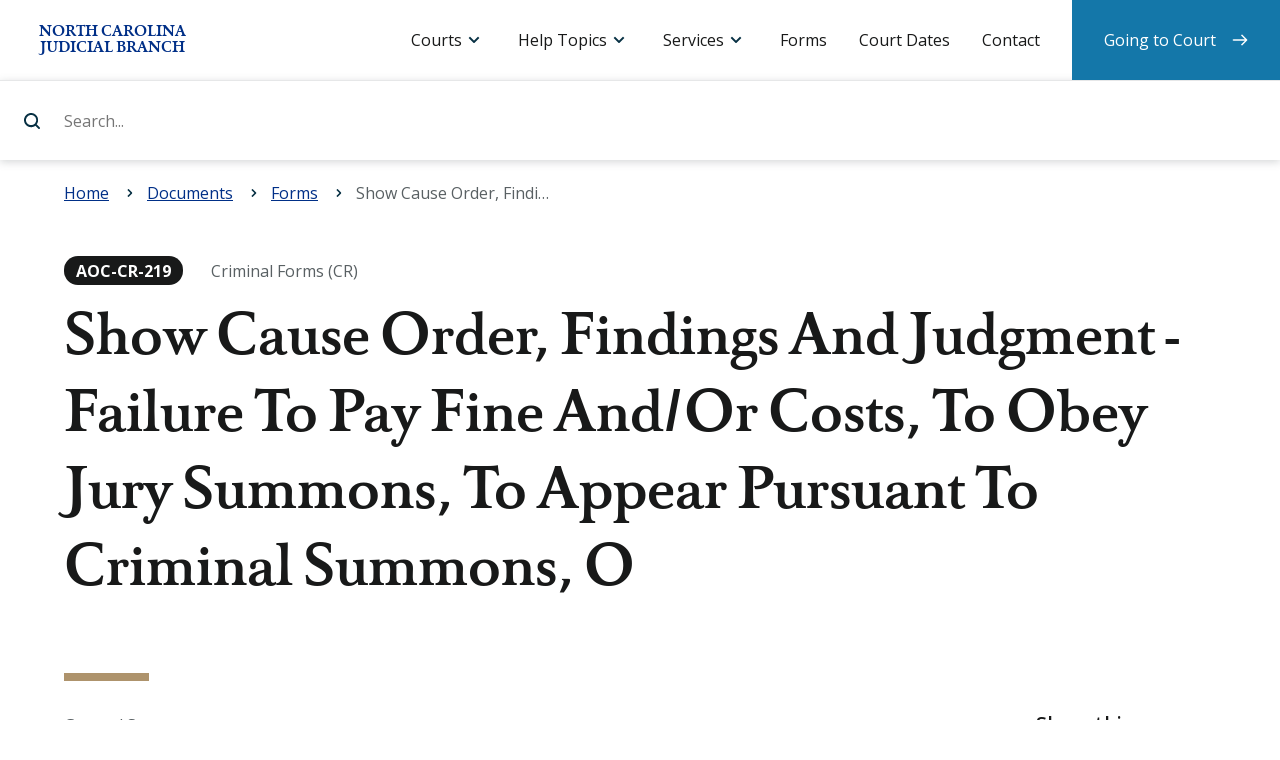

--- FILE ---
content_type: text/html; charset=UTF-8
request_url: https://www.nccourts.gov/documents/forms/show-cause-order-findings-and-judgment-failure-to-pay-fine-andor-costs-to-obey-jury-summons-to-appear-pursuant-to-criminal-summons-or-for-contempt
body_size: 7346
content:
<!DOCTYPE html>
<html lang="en" dir="ltr" prefix="content: http://purl.org/rss/1.0/modules/content/  dc: http://purl.org/dc/terms/  foaf: http://xmlns.com/foaf/0.1/  og: http://ogp.me/ns#  rdfs: http://www.w3.org/2000/01/rdf-schema#  schema: http://schema.org/  sioc: http://rdfs.org/sioc/ns#  sioct: http://rdfs.org/sioc/types#  skos: http://www.w3.org/2004/02/skos/core#  xsd: http://www.w3.org/2001/XMLSchema# ">
    <head>
        <meta charset="utf-8" />
<link rel="canonical" href="https://www.nccourts.gov/documents/forms/show-cause-order-findings-and-judgment-failure-to-pay-fine-andor-costs-to-obey-jury-summons-to-appear-pursuant-to-criminal-summons-or-for-contempt" />
<meta name="Generator" content="Drupal 9 (https://www.drupal.org)" />
<meta name="MobileOptimized" content="width" />
<meta name="HandheldFriendly" content="true" />
<meta name="viewport" content="width=device-width, initial-scale=1.0" />
<link rel="icon" href="/themes/contrib/nccourts-theme/favicon.ico" type="image/vnd.microsoft.icon" />
<script src="/assets/s3fs-public/google_tag/primary/google_tag.script.js?VersionId=zHK.awuF.I7xwgrp7RsYYSoPTW1TZDOI?t99ibp" defer></script>

        <title>Show Cause Order, Findings And Judgment - Failure To Pay Fine And/Or Costs, To Obey Jury Summons, To Appear Pursuant To Criminal Summons, Or For Contempt | North Carolina Judicial Branch</title>
        <link rel="stylesheet" media="all" href="/core/themes/stable/css/system/components/ajax-progress.module.css?t99ibp" />
<link rel="stylesheet" media="all" href="/core/themes/stable/css/system/components/align.module.css?t99ibp" />
<link rel="stylesheet" media="all" href="/core/themes/stable/css/system/components/autocomplete-loading.module.css?t99ibp" />
<link rel="stylesheet" media="all" href="/core/themes/stable/css/system/components/fieldgroup.module.css?t99ibp" />
<link rel="stylesheet" media="all" href="/core/themes/stable/css/system/components/container-inline.module.css?t99ibp" />
<link rel="stylesheet" media="all" href="/core/themes/stable/css/system/components/clearfix.module.css?t99ibp" />
<link rel="stylesheet" media="all" href="/core/themes/stable/css/system/components/details.module.css?t99ibp" />
<link rel="stylesheet" media="all" href="/core/themes/stable/css/system/components/hidden.module.css?t99ibp" />
<link rel="stylesheet" media="all" href="/core/themes/stable/css/system/components/item-list.module.css?t99ibp" />
<link rel="stylesheet" media="all" href="/core/themes/stable/css/system/components/js.module.css?t99ibp" />
<link rel="stylesheet" media="all" href="/core/themes/stable/css/system/components/nowrap.module.css?t99ibp" />
<link rel="stylesheet" media="all" href="/core/themes/stable/css/system/components/position-container.module.css?t99ibp" />
<link rel="stylesheet" media="all" href="/core/themes/stable/css/system/components/progress.module.css?t99ibp" />
<link rel="stylesheet" media="all" href="/core/themes/stable/css/system/components/reset-appearance.module.css?t99ibp" />
<link rel="stylesheet" media="all" href="/core/themes/stable/css/system/components/resize.module.css?t99ibp" />
<link rel="stylesheet" media="all" href="/core/themes/stable/css/system/components/sticky-header.module.css?t99ibp" />
<link rel="stylesheet" media="all" href="/core/themes/stable/css/system/components/system-status-counter.css?t99ibp" />
<link rel="stylesheet" media="all" href="/core/themes/stable/css/system/components/system-status-report-counters.css?t99ibp" />
<link rel="stylesheet" media="all" href="/core/themes/stable/css/system/components/system-status-report-general-info.css?t99ibp" />
<link rel="stylesheet" media="all" href="/core/themes/stable/css/system/components/tabledrag.module.css?t99ibp" />
<link rel="stylesheet" media="all" href="/core/themes/stable/css/system/components/tablesort.module.css?t99ibp" />
<link rel="stylesheet" media="all" href="/core/themes/stable/css/system/components/tree-child.module.css?t99ibp" />
<link rel="stylesheet" media="screen" href="/themes/contrib/nccourts-theme/assets/dist/css/theme_style.css?t99ibp" />
<link rel="stylesheet" media="print" href="/themes/contrib/nccourts-theme/assets/dist/css/print.css?t99ibp" />

        <script src="/core/assets/vendor/modernizr/modernizr.min.js?v=3.11.7"></script>
<script src="/core/misc/modernizr-additional-tests.js?v=3.11.7"></script>

    </head>
    <body>
                <a class="shortcut--main" href="#content-container">Skip to main content</a>
        <noscript><iframe src="https://www.googletagmanager.com/ns.html?id=GTM-K24HTP2" height="0" width="0" style="display:none;visibility:hidden"></iframe></noscript>
          <div class="dialog-off-canvas-main-canvas" data-off-canvas-main-canvas>
    








  <header id="header-container" class="header-container" role="banner">
              <div id="block-sitebranding" class="actions block block-system block-system-branding-block">
    
  <h1 class="logo logo--header">
    <a href="/"
       title="Home"
       rel="home">
      <span>North Carolina Judicial Branch</span>
    </a>
  </h1>
    
  <button id="toggle--search"
          class="toggle toggle--search"
          aria-controls="panel--search"
          aria-expanded="false">Search
  </button>
  <button id="toggle--menu"
          class="toggle toggle--menu"
          aria-controls="panel--menu"
          aria-expanded="false">Menu
  </button>
</div><div  id="panel--search" class="panel panel--search" data-panel-search="">
  <form class="form--search" action="/search-results">
    <label for="site-search">Search...</label>
    <input data-search-input
           id="site-search"
           type="search"
           name="search_api_fulltext"
           placeholder="Search..."
           autocomplete="off">
    <input type="submit" id="header-search-bar-submit-btn" value="Search...">
  </form>
  <div data-search-suggestions-panel
       id="panel--suggestions"
       class="panel panel--suggestions">
          <div data-quick-links
           id="links--search-quick"
           class="links links--search-quick links--active">
        <div class="links__title">Quick links</div>
        <ul class="links__list">
          
                          <li class="links__item">
                <a href="https://www.nccourts.gov/locations">
                  Find a courthouse
                </a>
              </li>
            
          
                          <li class="links__item">
                <a href="https://www.nccourts.gov/court-dates">
                  Find my court date
                </a>
              </li>
            
          
                          <li class="links__item">
                <a href="https://www.nccourts.gov/portal">
                  Search court records
                </a>
              </li>
            
          
                          <li class="links__item">
                <a href="https://www.nccourts.gov/help-topics/jury-service/jury-service">
                  Prepare for jury service
                </a>
              </li>
            
          
                          <li class="links__item">
                <a href="https://www.nccourts.gov/documents/forms">
                  Find a form
                </a>
              </li>
            
                  </ul>
      </div>
    
    <div data-suggested-searches
         id="links--search-suggest"
         class="links links--search-suggest">
      <div class="links__title">Suggested searches</div>
      <ul class="links__list">
      </ul>
    </div>

    <div data-top-searches
         id="links--search-top"
         class="links links--search-top">
      <div class="links__title">Top results</div>
      <ul class="links__list">
      </ul>
    </div>

    <div data-all-results
         id="links--search-all"
         class="links links--search-all">
      <ul class="links__list">
        <li class="links__item"><a href="/search-results?search_api_fulltext=">View all search results</a>
        </li>
      </ul>
    </div>

  </div>
</div>
<div id="panel--menu" class="panel panel--menu">
    <nav id="menu--primary"  class="menu menu--primary">
        <h2 class="menu__title">Menu</h2>
                      <ul class='menu__list'>
                      <li class="menu__item menu__item--dropdown menu__item--expanded">
                  <a href="">Courts</a>
        
                  <div class="menu__dropdown">
            
                                                                            <div class="menu__subtitle">North Carolina Courts</div>
                                                                                          <ul>
                                                  <a href="/courts">
                                                      Overview of the Courts
                                  </a>
                                                                        <a href="/locations">
                                                      Court Hours and Locations
                                  </a>
                                                                        <a href="/courts/supreme-court">
                                                        <strong>
                                    Supreme Court
                                      </strong>
                                  </a>
                                                                        <a href="/courts/court-of-appeals">
                                                        <strong>
                                    Court of Appeals
                                      </strong>
                                  </a>
                                                                        <a href="/courts/superior-court">
                                                        <strong>
                                    Superior Court
                                      </strong>
                                  </a>
                                                                        <a href="/courts/district-court">
                                                        <strong>
                                    District Court
                                      </strong>
                                  </a>
                                                                        <a href="/courts/business-court">
                                                        <strong>
                                    Business Court
                                      </strong>
                                  </a>
                                                                        <a href="/courts/recovery-courts">
                                                        <strong>
                                    Recovery Courts
                                      </strong>
                                  </a>
                                                                          </ul>
                  <div class="menu__divider"></div>
                                                                    <div class="menu__subtitle">Related links</div>
                                                                                          <ul>
                                                  <a href="/documents/appellate-court-opinions">
                                                      Appellate Court Opinions
                                  </a>
                                                                        <a href="/documents/business-court-opinions">
                                                      Business Court Opinions
                                  </a>
                                                                        <a href="/closings">
                                                      Closings
                                  </a>
                                                                        <a href="/holiday-schedule">
                                                      Holiday Schedule
                                  </a>
                                                                        <a href="/commissions">
                                                      Commissions
                                  </a>
                                                                        <a href="/programs">
                                                      Programs
                                  </a>
                                                                        <a href="/about/about-judicial-branch/careers">
                                                      Careers
                                  </a>
                          
                          </ul>
                      </div>
        
      </li>
                      <li class="menu__item menu__item--dropdown menu__item--expanded">
                  <a href="">Help Topics</a>
        
                  <div class="menu__dropdown">
            
                                                                            <div class="menu__subtitle">Categories</div>
                                                                                          <ul>
                                                  <a href="/help-topics/court-records">
                                                      Court Records
                                  </a>
                                                                        <a href="/help-topics/criminal-law">
                                                      Criminal Law
                                  </a>
                                                                        <a href="/help-topics/disability-and-language-access">
                                                      Disability and Language Access
                                  </a>
                                                                        <a href="/help-topics/divorce-and-marriage">
                                                      Divorce and Marriage
                                  </a>
                                                                        <a href="/help-topics/domestic-violence">
                                                      Domestic Violence
                                  </a>
                                                                        <a href="/help-topics/family-and-children">
                                                      Family and Children
                                  </a>
                                                                        <a href="/help-topics/fees-and-payments">
                                                      Fees and Payments
                                  </a>
                                                                        <a href="/help-topics/find-an-attorney">
                                                      Find an Attorney
                                  </a>
                                                                        <a href="/help-topics/guardianship">
                                                      Guardianship
                                  </a>
                                                                        <a href="/help-topics/housing">
                                                      Housing
                                  </a>
                                                                        <a href="/help-topics/jury-service">
                                                      Jury Service
                                  </a>
                                                                        <a href="/help-topics/lawsuits-and-small-claims">
                                                      Lawsuits and Small Claims
                                  </a>
                                                                        <a href="/help-topics/traffic-and-vehicles">
                                                      Traffic and Vehicles
                                  </a>
                                                                        <a href="/help-topics/wills-and-estates">
                                                      Wills and Estates
                                  </a>
                                                                          </ul>
                  <div class="menu__divider"></div>
                                                                                                                            <ul>
                                                  <a href="/help-topics">
                                                      See All Help Topics
                                  </a>
                          
                          </ul>
                      </div>
        
      </li>
                      <li class="menu__item menu__item--dropdown menu__item--expanded menu__item--#">
                  <a href="">Services</a>
        
                  <div class="menu__dropdown">
            
                                                                            <div class="menu__subtitle">Resources</div>
                                                                                          <ul>
                                                  <a href="https://portal-nc.tylertech.cloud/Portal/">
                                                      Portal (Search/Pay)
                                  </a>
                                                                        <a href="https://efilenc.tylertech.cloud/OfsEfsp/ui/landing">
                                                      File &amp; Serve
                                  </a>
                                                                        <a href="https://northcarolina.tylertech.cloud/SRL/SRL">
                                                      Guide &amp; File
                                  </a>
                                                                        <a href="https://www.ncappellatecourts.org/">
                                                      Appellate Court Filing
                                  </a>
                                                                        <a href="https://ncbc.nccourts.org/filer/">
                                                      Business Court Submissions
                                  </a>
                                                                          </ul>
                  <div class="menu__divider"></div>
                                                                    <div class="menu__subtitle">Requests</div>
                                                                                          <ul>
                                                  <a href="/help-topics/court-records/criminal-background-check">
                                                      Criminal Background Check
                                  </a>
                                                                        <a href="/programs/disability-access">
                                                      Disability Accommodation
                                  </a>
                                                                        <a href="/services/request-a-public-record">
                                                      Public Record
                                  </a>
                                                                        <a href="/services/remote-public-access-program">
                                                      Remote Public Access
                                  </a>
                                                                        <a href="/programs/office-of-language-access-services/do-you-need-a-court-interpreter">
                                                      Spoken Language Interpreter
                                  </a>
                                                                          </ul>
                  <div class="menu__divider"></div>
                                                                                                                            <ul>
                                                  <a href="/services">
                                                      See All Services
                                  </a>
                          
                          </ul>
                      </div>
        
      </li>
                      <li class="menu__item">
                  <a href="/documents/forms">Forms</a>
        
        
      </li>
                      <li class="menu__item">
                  <a href="/court-dates">Court Dates</a>
        
        
      </li>
                      <li class="menu__item">
                  <a href="/contact">Contact</a>
        
        
      </li>
                      <li class="menu__item menu__item--last-child">
                  <a href="/going-to-court">Going to Court</a>
        
        
      </li>
      </ul>

            </nav>
</div>


      </header>

<main id="content-container"
      class="content-container"
      role="main"
      tabindex="-1">

        <div>
    
<div id="block-alerts" class="alert alert--global hidden" hidden="hidden" role="alert" aria-live="assertive">

  <div class="wrapper">
    
   
  </div>

  <button class="alert__dismiss">Dismiss alert</button>

</div>
 <div id="block-alerts-alert-template" class="hidden visually-hidden" hidden>
          
            
      <div class="alert__item"> 
                        <div class="alert__category">
          <span class="badge badge-pill">Alert Cagertory Placeholder</span>
        </div>
        <div class="alert__message">
          <span class="message"></span>
          <a class="alert__link" href="#url-placeholder">Link Text Placeholder</a>
        </div>
      </div>
        </div>
  </div>

      <div>
    <div id="block-breadcrumbs">
  
    
          <nav class="breadcrumb" role="navigation" aria-labelledby="system-breadcrumb">
        <h2 id="system-breadcrumb" class="visually-hidden">Navigation</h2>
        <div class="breadcrumbs">
            <div class="wrapper">
                <ol itemscope="" itemtype="http://schema.org/BreadcrumbList">
                                            <li 
                                                        itemprop="itemListElement"
                            itemscope=""
                            itemtype="http://schema.org/ListItem">
                            <span itemscope="" itemtype="http://schema.org/Thing" itemprop="item">
                                                                    <a href="/"><span itemprop="name" title="Go back to: Home">Home</span></a>
                                       
                            </span>
                            <meta itemprop="position" content="1" loop-length="4">
                        </li>
                                            <li 
                                                        itemprop="itemListElement"
                            itemscope=""
                            itemtype="http://schema.org/ListItem">
                            <span itemscope="" itemtype="http://schema.org/Thing" itemprop="item">
                                                                    <a href="/documents"><span itemprop="name" title="Go back to: Documents">Documents</span></a>
                                       
                            </span>
                            <meta itemprop="position" content="2" loop-length="4">
                        </li>
                                            <li 
                            class="parent"                            itemprop="itemListElement"
                            itemscope=""
                            itemtype="http://schema.org/ListItem">
                            <span itemscope="" itemtype="http://schema.org/Thing" itemprop="item">
                                                                    <a href="/documents/forms"><span itemprop="name" title="Go back to: Forms">Forms</span></a>
                                       
                            </span>
                            <meta itemprop="position" content="3" loop-length="4">
                        </li>
                                            <li 
                                                        itemprop="itemListElement"
                            itemscope=""
                            itemtype="http://schema.org/ListItem">
                            <span itemscope="" itemtype="http://schema.org/Thing" itemprop="item">
                                                                    <span itemprop="name" title="Currently viewing: Show Cause Order, Findings And Judgment - Failure To Pay Fine And/Or Costs, To Obey Jury Summons, To Appear Pursuant To Criminal Summons, Or For Contempt"> Show Cause Order, Findings And Judgment - Failure To Pay Fine And/Or Costs, To Obey Jury Summons, To Appear Pursuant To Criminal Summons, Or For Contempt</span>
                                   
                            </span>
                            <meta itemprop="position" content="4" loop-length="4">
                        </li>
                                    </ol>
            </div>
        </div>
    </nav>

  </div>

  </div>

  
  <article itemscope="" itemtype="http://schema.org/WebPage">

                <header class="title title--primary">
    <div class="wrapper">

      
      
      
        <div itemprop="publisher" itemscope="" itemtype="https://schema.org/Organization">
    <div itemprop="logo" itemscope="" itemtype="https://schema.org/ImageObject">
                  <meta itemprop="url" content="https://www.nccourts.gov/themes/contrib/nccourts-theme/assets/dist/img/l_publisher.png">
      <meta itemprop="width" content="600">
      <meta itemprop="height" content="60">
    </div>
    <meta itemprop="name" content="North Carolina Judicial Branch">
  </div>

        <div itemprop="author"
       itemscope
       itemtype="https://schema.org/Person"
       hidden="hidden">By <span itemprop="name">North Carolina Judicial Branch</span>
  </div>

        <div class="meta">
    <span class="badge badge--pill">AOC-CR-219</span>
    <span class="sr-only">,</span>&nbsp;
    <span>Criminal Forms (CR)</span>
  </div>

            <h1 class="title__label" itemprop="headline">
        Show Cause Order, Findings And Judgment - Failure To Pay Fine And/Or Costs, To Obey Jury Summons, To Appear Pursuant To Criminal Summons, O<span class="sr-only">r For Contempt</span>       </h1>
      
      
      
    </div>
  </header>


    
    <div class="zones" data-columns="3">

            <div class="wrapper">
        
        
        
        
        <div class="zone" itemprop="mainContentOfPage">
                                        
  
        

<div  role="article" about="/documents/forms/show-cause-order-findings-and-judgment-failure-to-pay-fine-andor-costs-to-obey-jury-summons-to-appear-pursuant-to-criminal-summons-or-for-contempt">

  <section class="band">
    
    <h2 class="band__title" id="section-files" tabindex="-1">Files</h2>
    
    <div class="band__parts">
      <div class="band__part">

        
          <div class="list list--files">
            <div class="list__items">

                                              



<article  class="list__item file" itemscope="" itemtype="http://schema.org/DigitalDocument">
  <h1  class="list__title" itemprop="headline">
    <a  itemprop="url" href="/assets/documents/forms/cr219_1.pdf?VersionId=MCBIgjq4Efvyxd5mzS3ehKplKwRM_wqi" target="_blank">
      Show Cause Order, Findings And Judgment - Failure To Pay Fine And/Or Costs, To Obey Jury Summons, To Appear Pursuant To Criminal
    </a>
  </h1>
  <div class="meta">
    <span itemprop="fileFormat">PDF</span>, 350 KB</div>
</article>
              
              
            </div>
          </div>

        
      </div>
    </div>

    
      <footer class="band__footnote">
        <small>
          These files may not be suitable for users of assistive technology. If you are having trouble accessing
        these files, you may <a href="/contact-technical-support?what_is_the_issue_about=Request+accessible+file">request an accessible format.</a>
        </small>
      </footer>

    
  </section>

  
  </div>


                  </div>

                                                      <aside class="zone">
                                                        
      <div id="block-documentgeneralstatute" class="sideblock">
    <div class="sideblock__content">
      
              <div class="meta">General Statute</div>
            
              <ul class="tags">
  <li class="tag">
    15A-1364,9-13,5A-11,5A-21,15A-303(e)(3),5A-11,5A-11,15A-1344(e1)
  </li>
</ul>

          </div>
  </div>


      <div id="block-documentlastmodified" class="sideblock">
    <div class="sideblock__content">
      
              <div class="meta">Last Modified</div>
            
              <ul class="tags">
  <li class="tag">
    <time class="meta--primary" datetime="2025-11-30T00:00:00-05:00">
      November 30, 2025
    </time>
  </li>
</ul>

          </div>
  </div>


      <div id="block-documentpublishedon" class="sideblock">
    <div class="sideblock__content">
      
              <div class="meta">Published</div>
            
              <ul class="tags">
  <li class="tag">
    <time class="meta--primary" datetime="2017-09-19T00:00:00-04:00">
      September 19, 2017
    </time>
  </li>
</ul>

          </div>
  </div>


      <div id="block-documenttagged" class="sideblock">
    <div class="sideblock__content">
      
              <div class="meta">Tagged</div>
            
              <ul class="tags">
                                  <li class="tag">
      <a href="/documents/forms?field_form_type_target_id=80"
         title="Browse statewide forms about Criminal Forms (CR)">
        Criminal Forms (CR)
      </a>
    </li>
  </ul>

          </div>
  </div>



                              </aside>
                              
                                              <aside class="zone">
                                                        

<div id="block-socialnetworks-3" class="sideblock">
    
            <h3 class="sideblock__title">Share this page</h3>
        
    <div class="sideblock__content">
                    
<div class="links">
    <ul class="links__list">
                                <li class="links__item links__item--facebook">
                <a href="http://www.facebook.com/share.php?u=https%3A%2F%2Fwww.nccourts.gov%2Fdocuments%2Fforms%2Fshow-cause-order-findings-and-judgment-failure-to-pay-fine-andor-costs-to-obey-jury-summons-to-appear-pursuant-to-criminal-summons-or-for-contempt&amp;title=Show%20Cause%20Order%2C%20Findings%20And%20Judgment%20-%20Failure%20To%20Pay%20Fine%20And%2FOr%20Costs%2C%20To%20Obey%20Jury%20Summons%2C%20To%20Appear%20Pursuant%20To%20Criminal%20Summons%2C%20Or%20For%20Contempt" target="_blank" title="Share this on Facebook">Facebook</a>
            </li>
                                <li class="links__item links__item--twitter">
                <a href="http://twitter.com/intent/tweet?status=Show%20Cause%20Order%2C%20Findings%20And%20Judgment%20-%20Failure%20To%20Pay%20Fine%20And%2FOr%20Costs%2C%20To%20Obey%20Jury%20Summons%2C%20To%20Appear%20Pursuant%20To%20Criminal%20Summons%2C%20Or%20For%20Contempt+https%3A%2F%2Fwww.nccourts.gov%2Fdocuments%2Fforms%2Fshow-cause-order-findings-and-judgment-failure-to-pay-fine-andor-costs-to-obey-jury-summons-to-appear-pursuant-to-criminal-summons-or-for-contempt" target="_blank" title="Share this on Twitter">Twitter</a>
            </li>
                                <li class="links__item links__item--linkedin">
                <a href="http://www.linkedin.com/shareArticle?mini=true&amp;url=https%3A%2F%2Fwww.nccourts.gov%2Fdocuments%2Fforms%2Fshow-cause-order-findings-and-judgment-failure-to-pay-fine-andor-costs-to-obey-jury-summons-to-appear-pursuant-to-criminal-summons-or-for-contempt&amp;title=Show%20Cause%20Order%2C%20Findings%20And%20Judgment%20-%20Failure%20To%20Pay%20Fine%20And%2FOr%20Costs%2C%20To%20Obey%20Jury%20Summons%2C%20To%20Appear%20Pursuant%20To%20Criminal%20Summons%2C%20Or%20For%20Contempt" target="_blank" title="Share this on LinkedIn">LinkedIn</a>
            </li>
                                <li class="links__item links__item--email">
                <a href="/cdn-cgi/l/email-protection#[base64]" target="_blank" title="Share this via email">Email</a>
            </li>
            </ul>
</div>

            </div>
</div>


                              </aside>
                              
        
              </div>
      
    </div>

  </article>

      
  
</main>

  <footer id="footer-container"
          class="footer-container"
          role="contentinfo">
    <div class="wrapper">

  <div class="logo logo--footer">
    <a href="https://www.nccourts.gov/"
       title="Back to home page">
      <div class="sr-only">
        <strong>North Carolina Judicial Branch</strong>
      </div>
    </a>
  </div>

  <div class="tagline">
    Justice for all
  </div>

  <div class="primary">

                      <div role="tablist" aria-multiselectable="true" class="panel-group panel-group--additional">
    <div class="panel">
                        <div id="block-additionalinformation-menu" class="panel__heading" role="tab">
            
            <h4 class="panel__title">
                <a role="button"
                   data-toggle="collapse"
                   href="#block-additionalinformation-menu"
                   aria-expanded="true"
                   aria-controls="panel__content-additional">
                    Additional Information
                </a>
            </h4>
            
        </div>

        <div id="panel__content-additional" class="panel__content" role="tabpanel" aria-hidden="false">
                        <div class="links">
                                    
                        <ul region="footer_primary" class="links__list">
                                            <li class="links__item">
                    <a href="/news" data-drupal-link-system-path="news">News</a>
                                    </li>
                                            <li class="links__item">
                    <a href="/programs" data-drupal-link-system-path="node/1416">Programs</a>
                                    </li>
                                            <li class="links__item">
                    <a href="/commissions" data-drupal-link-system-path="node/1414">Commissions</a>
                                    </li>
                                            <li class="links__item">
                    <a href="/documents" data-drupal-link-system-path="node/41718">Documents</a>
                                    </li>
                                            <li class="links__item">
                    <a href="/about" data-drupal-link-system-path="node/1415">About</a>
                                    </li>
                                            <li class="links__item">
                    <a href="/about/about-judicial-branch/careers" data-drupal-link-system-path="node/1110">Careers</a>
                                    </li>
                                            <li class="links__item">
                    <a href="/judicial-directory" data-drupal-link-system-path="judicial-directory">Judicial Directory</a>
                                    </li>
                                            <li class="links__item">
                    <a href="/about/data-and-statistics" data-drupal-link-system-path="node/1461">Data and Statistics</a>
                                    </li>
                    </ul>
    

                            </div>
        </div>
    </div>
</div><div role="tablist" aria-multiselectable="true" class="panel-group panel-group--community">
    <div class="panel">
                        <div id="block-communitysupport-menu" class="panel__heading" role="tab">
            
            <h4 class="panel__title">
                <a role="button"
                   data-toggle="collapse"
                   href="#block-communitysupport-menu"
                   aria-expanded="true"
                   aria-controls="panel__content-community">
                    Community Support
                </a>
            </h4>
            
        </div>

        <div id="panel__content-community" class="panel__content" role="tabpanel" aria-hidden="false">
                        <div class="links">
                                    
                        <ul region="footer_primary" class="links__list">
                                            <li class="links__item">
                    <a href="/general-public" data-drupal-link-system-path="node/1419">General Public</a>
                                    </li>
                                            <li class="links__item">
                    <a href="/legal-community" data-drupal-link-system-path="node/1420">Legal Community</a>
                                    </li>
                                            <li class="links__item">
                    <a href="/judicial-community" data-drupal-link-system-path="node/24120">Judicial Community</a>
                                    </li>
                                            <li class="links__item">
                    <a href="/media" data-drupal-link-system-path="node/1422">Media</a>
                                    </li>
                    </ul>
    

                            </div>
        </div>
    </div>
</div><div role="tablist" aria-multiselectable="true" class="panel-group panel-group--help-support">
    <div class="panel">
                        <div id="block-helpandsupport-menu" class="panel__heading" role="tab">
            
            <h4 class="panel__title">
                <a role="button"
                   data-toggle="collapse"
                   href="#block-helpandsupport-menu"
                   aria-expanded="true"
                   aria-controls="panel__content-help-support">
                    Help and Support
                </a>
            </h4>
            
        </div>

        <div id="panel__content-help-support" class="panel__content" role="tabpanel" aria-hidden="false">
                        <div class="links">
                                    
                        <ul region="footer_primary" class="links__list">
                                            <li class="links__item">
                    <a href="/locations" data-drupal-link-system-path="locations">Hours and Locations</a>
                                    </li>
                                            <li class="links__item">
                    <a href="/services" data-drupal-link-system-path="node/1305">Online Services</a>
                                    </li>
                                            <li class="links__item">
                    <a href="/help-topics" data-drupal-link-system-path="help-topics">Help Topics</a>
                                    </li>
                                            <li class="links__item">
                    <a href="/contact" data-drupal-link-system-path="node/24115">Contact</a>
                                    </li>
                    </ul>
    

                            </div>
        </div>
    </div>
</div>

          
  </div>

  <div class="secondary">

                      <div role="tablist" aria-multiselectable="true" class="panel-group panel-group--legal">
    <div class="panel">
        <div id="block-siteinformation-menu" class="panel__heading" role="tab">
            
            <h4 class="panel__title">
                <a role="button"
                   data-toggle="collapse"
                   href="#block-siteinformation-menu"
                   aria-expanded="true"
                   aria-controls="panel__content-legal">
                    Site Information
                </a>
            </h4>
            
        </div>

        <div id="panel__content-legal" class="panel__content" role="tabpanel" aria-hidden="false">
                        <div class="links">
                                    
            <ul region="footer_secondary" class="links__list">
                      <li class="links__item">
                      <a href="/closings" data-drupal-link-system-path="node/24394">Closings</a>
                              </li>
                      <li class="links__item links__item--bullet">
                  </li>
                      <li class="links__item">
                      <a href="/help-topics" data-drupal-link-system-path="help-topics">Help</a>
                              </li>
                      <li class="links__item">
                      <a href="/legal-notices-disclaimers-and-terms-of-use#section-accessibility-information" data-drupal-link-system-path="node/819">Accessibility</a>
                              </li>
                      <li class="links__item">
                      <a href="/legal-notices-disclaimers-and-terms-of-use" data-drupal-link-system-path="node/819">Legal Notices, Disclaimers and Terms of Use</a>
                              </li>
                      <li class="links__item links__item--bullet">
                  </li>
                      <li class="links__item">
                      <a href="/sitemap" data-drupal-link-system-path="sitemap">Sitemap</a>
                              </li>
          </ul>
  

                            </div>
        </div>
    </div>
</div><div id="block-connectwithus-2" class="block--footer-social">
  
    
      <div class="links links--connect links--connect-simple">
  <h4 class="links__title">Connect with us</h4>
  <ul class="links__list">
            <li class="links__item links__item--facebook">
        <a href="https://www.facebook.com/NCcourts" target="_blank"><span>Facebook</span></a>
      </li>
                <li class="links__item links__item--linkedin">
        <a href="https://www.linkedin.com/company/north-carolina-administrative-office-of-the-courts" target="_blank"><span>Linkedin</span></a>
      </li>
                <li class="links__item links__item--twitter">
        <a href="https://x.com/NCCourts" target="_blank"><span>Twitter</span></a>
      </li>
                <li class="links__item links__item--youtube">
        <a href="https://www.youtube.com/@NorthCarolinaCourts" target="_blank"><span>Youtube</span></a>
      </li>
                <li class="links__item links__item--instagram">
        <a href="https://www.nccourts.gov/learn/all-things-judicial-podcast" target="_blank"><span>Podcast</span></a>
      </li>
        </ul>
</div>
  </div>


          
  </div>

            <div class="language">
            <div id="block-languages" class="block--footer-languages links links--languages">
  
    
      
            <ul region="footer_language" class="links__list">
                      <li class="links__item">
                      <a href="/languages" data-drupal-link-system-path="node/40456">Languages:</a>
                              </li>
                      <li class="links__item">
                      <a href="/languages/informacion-en-espanol" data-drupal-link-system-path="node/24122">Español</a>
                              </li>
                      <li class="links__item">
                      <a href="/languages/informations-en-francais" data-drupal-link-system-path="node/40455">Français</a>
                              </li>
                      <li class="links__item">
                      <a href="/languages/informaciya-na-russkom-yazyke" data-drupal-link-system-path="node/40447">Pусский</a>
                              </li>
                      <li class="links__item">
                      <a href="/languages/thong-tin-bang-tieng-viet" data-drupal-link-system-path="node/24571">Tiếng Việt</a>
                              </li>
                      <li class="links__item">
                      <a href="/languages/jiantizhongwenxinxi" data-drupal-link-system-path="node/40291">简体中文信息</a>
                              </li>
                      <li class="links__item">
                      <a href="/languages/zhongguochuantongxinxi" data-drupal-link-system-path="node/40720">中國傳統信息</a>
                              </li>
                      <li class="links__item">
                      <a href="/languages/almlwmat-ballght-alrbyt" data-drupal-link-system-path="node/40317">عربى</a>
                              </li>
          </ul>
  

  </div>


      </div>
      

</div>
  </footer>

  </div>

        
        <a id="shortcut--header"
           class="shortcut--header"
           href="#header-container">
          Back to top
        </a>
        <script data-cfasync="false" src="/cdn-cgi/scripts/5c5dd728/cloudflare-static/email-decode.min.js"></script><script type="application/json" data-drupal-selector="drupal-settings-json">{"path":{"baseUrl":"\/","scriptPath":null,"pathPrefix":"","currentPath":"node\/11496","currentPathIsAdmin":false,"isFront":false,"currentLanguage":"en"},"pluralDelimiter":"\u0003","suppressDeprecationErrors":true,"timezone_default":"America\/New_York","timezone_default_offset":"-05:00","elasticsearch_connector":{"index_name":"elasticsearch_index_prodaurora_elasticsearch_main","url":"https:\/\/proxy.nccourts.gov"},"nc_courts_alerts":{"cookie_key":"nc_courts_alerts_dimissed_alerts","alerts_backup":{"updateDate":"2026-01-22T06:00:01-0500","newsalerts":[]},"alerts_endpoint":"\/nc_courts_alerts.json"},"views":{"local_rules_and_forms":"\/rest-export\/documents-taxonomies\/counties?_format=json"},"user":{"uid":0,"permissionsHash":"0e0fa9922dd08c6b776b640fd88dd212f86517c5ae7eacf4098d089c9d4cf224"}}</script>
<script src="/assets/s3fs-public/js/js_bHjvogHd99DSyqfd0KeSS6jKvHiODvEcBY14gxH7aoY.js?VersionId=erH9RrijeT3wozKPjUtJGQ6tHVVqsuoW"></script>
<script src="/themes/contrib/nccourts-theme/assets/dist/js/components/collapse.js?t99ibp"></script>
<script src="/themes/contrib/nccourts-theme/assets/dist/js/components/card-swipe.js?t99ibp"></script>
<script src="/assets/s3fs-public/js/js_j4ciofBSyJz1LkGisLGj5MAd6_hYtgZhDbl_a6kqh0g.js?VersionId=QbJZgVg7VE9cueSbiUenBANp2.OOu5qC"></script>
<script src="/themes/contrib/nccourts-theme/assets/dist/js/components/search-results.js?t99ibp"></script>
<script src="/themes/contrib/nccourts-theme/assets/dist/js/components/search-did-you-mean.js?t99ibp"></script>
<script src="/assets/s3fs-public/js/js_6BbGSxXpWOrxI3jS1wiY1MZauB0Z9hy0YLcHXOPCjPw.js?VersionId=4o7Dawq9JeBd6NHjBAlJoMgvx._nO7uu"></script>

    </body>
</html>


--- FILE ---
content_type: image/svg+xml
request_url: https://www.nccourts.gov/themes/contrib/nccourts-theme/assets/dist/img/icons/i_caret-right.svg
body_size: -84
content:
<svg xmlns="http://www.w3.org/2000/svg" width="24" height="24" viewBox="0 0 24 24">
  <path fill="#083144" d="M10 17.414L8.586 16l4-4-4-4L10 6.586l4.707 4.707c.39.39.39 1.023 0 1.414L10 17.414z" class="nc-icon-wrapper"/>
</svg>


--- FILE ---
content_type: image/svg+xml
request_url: https://www.nccourts.gov/themes/contrib/nccourts-theme/assets/dist/img/icons/i_social-facebook.svg
body_size: 29
content:
<svg xmlns="http://www.w3.org/2000/svg" viewBox="0 0 24 24">
  <path fill="#3b5998" d="M9 23V13H5V9h4V6.5C9 2.8 11.3 1 14.6 1c1.6 0 2.9.1 3.3.2V5h-2.3c-1.8 0-2.1.9-2.1 2.1V9h5.2l-2 4h-3.2v10H9z"/>
</svg>


--- FILE ---
content_type: application/javascript
request_url: https://www.nccourts.gov/themes/contrib/nccourts-theme/assets/dist/js/components/collapse.js?t99ibp
body_size: 1290
content:
wpjp_4868ff733c1f4ee2841432afecfc4a8c([18],{

/***/ 14:
/***/ (function(module, exports, __webpack_require__) {

//var $ = require('../modules/jquery');
var _throttle = __webpack_require__(2);

(function($) {
  // Functions
  // ---------------------------------------------------------------------------
  function toggleCollapseButton(e) {
    var button = $(e.target);
    var titles = button
      .parent()
      .find('.panel__heading [data-toggle="collapse"]');
    var panels = button.parent().find('.panel__content');
    var toggle_status = button.attr('aria-expanded');

    // toggle the status of the title
    if (toggle_status === 'true') {
      button.attr('aria-expanded', 'false').text('Open all');
      titles.attr('aria-expanded', 'false');
      panels.attr('aria-hidden', 'true');
    } else {
      button.attr('aria-expanded', 'true').text('Close all');
      titles.attr('aria-expanded', 'true');
      panels.attr('aria-hidden', 'false');
    }
  }

  function toggleCollapsePanel(e) {
    // toggle the status of the title
    var title = $(e.target);
    var title_status = title.attr('aria-expanded');
    var panel = title.parents('.panel__heading');

    if (title_status === 'true') {
      title.attr('aria-expanded', 'false');
    } else {
      title.attr('aria-expanded', 'true');
    }

    // toggle the display of the panel
    var title_control = title.attr('aria-controls');
    var collapse_panel = $('#' + title_control);
    var panel_status = collapse_panel.attr('aria-hidden');

    if (panel_status === 'true') {
      collapse_panel.attr('aria-hidden', 'false');
    } else {
      collapse_panel.attr('aria-hidden', 'true');
      // If panel is pinned, unpin it and scroll back to correct position
      if (panel.hasClass('heading--pinned')) {
        panel.removeClass('heading--pinned');
        $('html, body').animate(
          {
            scrollTop: $(panel).offset().top - 150
          },
          300
        );
      }
    }

    // change toggle button text if all opened/closed
    var collapse_toggle = $('.panel-group--accordion .panel-group__toggle');
    var opened_count = title
      .closest('.panel-group--accordion')
      .find('[data-toggle="collapse"][aria-expanded="true"]').length;
    var items_count = title
      .closest('.panel-group--accordion')
      .find('.panel').length;

    if (opened_count === items_count) {
      collapse_toggle.attr('aria-expanded', 'true').text('Close all');
    }
  }

  function initClosingTitles() {
    // Get height of header for offset calculations
    var offset = $('#header-container').outerHeight();

    // Track scroll position
    var scroll_position = $(window).scrollTop() + offset;

    // Get all panels that are visible
    var panels = $(
      '.panel-group--accordion .panel__content[aria-hidden="false"]'
    );

    // Loop through each visible title
    panels.each(function () {
      var width_active;

      // setup triggers for top/bottom positions for title
      var title = $(this)
        .parent()
        .find('.panel__heading');
      var title_height = title.outerHeight();
      var title_top = title.offset().top;

      // // get properties of group container
      // var group_width = $(this).width();
      // var group_height = $(this).outerHeight();
      // var group_top = $(this).offset().top;
      // var group_bottom = group_top + group_height - title_height;

      var panel = $(this);
      var panel_width = panel.width();
      var panel_height = panel.outerHeight();
      var panel_top = panel.offset().top;
      var panel_bottom = panel_top + panel_height;

      // setup positions for locked titles
      // var pinned_max = group_height - title_height - 32;

      // Apply bottom padding to group for anchoring title
      // -------------------------------------------------
      //$(this).css('padding-bottom', title_height + 32);

      // If position is after panel (panel visible above)
      // ------------------------------------------------
      if (scroll_position > panel_bottom) {
        panel.css('padding-top', '');
        title.removeClass('heading--pinned');
      }

      // If position is inside panel (panel top above window)
      // ----------------------------------------------------
      if (scroll_position >= panel_top && scroll_position <= panel_bottom) {
        panel.css('padding-top', title_height);
        title.addClass('heading--pinned');
        title.removeAttr('style');
        title.css('width', panel_width);
      }

      // If position is before panel (panel visible below)
      // -------------------------------------------------
      if (scroll_position < panel_top) {
        $(this).css({
          'padding-top': ''
          //'padding-bottom': title_height + 32
        });
        title.removeClass('heading--pinned');
        title.removeAttr('style');
      }
    });
  }

  var scrollPositionCheck = _throttle(function () {
    initClosingTitles();
  }, 10);

  // Initializations
  // ---------------------------------------------------------------------------
  $(document).ready(function() {
    var collapse_toggle = $('.panel-group--accordion .panel-group__toggle');
    var collapse_title = $('.panel-group--accordion [data-toggle="collapse"]');
    collapse_toggle.on('click', function(e) {
      e.stopImmediatePropagation();
      e.preventDefault();
      toggleCollapseButton(e);
    });
    collapse_title.on('click', function(e) {
      e.stopImmediatePropagation();
      e.preventDefault();
      toggleCollapsePanel(e);
    });
  });

  var scrollPositionCheck = _throttle(function() {
    initClosingTitles();
  }, 10);

  $(window).on('scroll', scrollPositionCheck);
})(window.jQuery);


/***/ })

},[14]);
//# sourceMappingURL=collapse.js.map

--- FILE ---
content_type: image/svg+xml
request_url: https://www.nccourts.gov/themes/contrib/nccourts-theme/assets/dist/img/graphics/g_file-pdf.svg
body_size: 452
content:
<svg xmlns="http://www.w3.org/2000/svg" width="38" height="46" data-name="Layer 1" viewBox="0 0 38 46">
  <g class="nc-icon-wrapper">
    <title>
      doc-type-pdf
    </title>
    <path fill="#ea4c3a" d="M36 46H2a2 2 0 0 1-2-2V2a2 2 0 0 1 2-2h24l12 12v32a2 2 0 0 1-2 2z" class="cls-1"/>
    <path fill="#0b0c0c" d="M26 0v10a2 2 0 0 0 2 2h10z" class="cls-2" opacity=".5"/>
    <path fill="none" stroke="#fff" stroke-width="1.4" d="M19.06 12.51c.48.24.38.55.23 2a31.47 31.47 0 0 1-1.64 6.94 38 38 0 0 1-3.7 7.3 19.84 19.84 0 0 1-3.17 4 3.62 3.62 0 0 1-1.77 1c-.37.06-.54 0-.64-.2a1.43 1.43 0 0 1 0-.92 2.89 2.89 0 0 1 .86-1.43 11 11 0 0 1 2.84-2 29.35 29.35 0 0 1 4.39-1.72 30.8 30.8 0 0 1 3.41-.83 24.48 24.48 0 0 1 2.55-.38 14.5 14.5 0 0 1 2.33 0 13.57 13.57 0 0 1 2.14.36 5.29 5.29 0 0 1 1.65.67 2.86 2.86 0 0 1 1.08 1.21 1.75 1.75 0 0 1 0 1.37 1.43 1.43 0 0 1-.89.74 2.15 2.15 0 0 1-1.35 0 6.52 6.52 0 0 1-1.77-1 17 17 0 0 1-2.19-2 39 39 0 0 1-2.87-3.36 23.65 23.65 0 0 1-2.16-3.38 13 13 0 0 1-1-2.63 14.49 14.49 0 0 1-.46-2.37 8.76 8.76 0 0 1 0-1.91 3 3 0 0 1 .34-1.18 1.2 1.2 0 0 1 .57-.46 1.46 1.46 0 0 1 .37-.08.64.64 0 0 1 .35 0 2.67 2.67 0 0 1 .54.3" class="cls-3" stroke-linejoin="round"/>
  </g>
</svg>


--- FILE ---
content_type: image/svg+xml
request_url: https://www.nccourts.gov/themes/contrib/nccourts-theme/assets/dist/img/icons/i_return.svg
body_size: 29
content:
<svg xmlns="http://www.w3.org/2000/svg" viewBox="0 0 16 16">
  <path fill="#083144" d="M14 1H2v2h11v6H4.4l3-3L6 4.6.6 10 6 15.4 7.4 14l-3-3H14c.6 0 1-.4 1-1V2c0-.6-.4-1-1-1z"/>
</svg>
